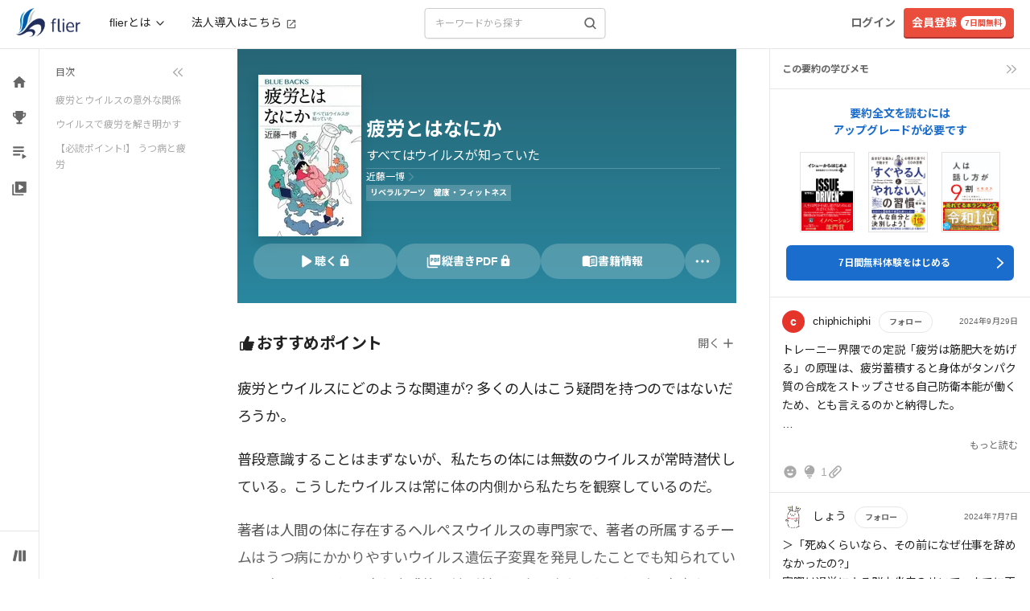

--- FILE ---
content_type: application/javascript
request_url: https://fd-flier-static-prod-endpoint-b6g9b5dkedfkeqcc.a03.azurefd.net/webfront/202601220229/_next/static/chunks/6673-09bf710460ee08b5.js
body_size: 8848
content:
"use strict";(self.webpackChunk_N_E=self.webpackChunk_N_E||[]).push([[6673],{4814:function(t,e,a){function o(){for(var t,e,a=0,o="",r=arguments.length;a<r;a++)(t=arguments[a])&&(e=function t(e){var a,o,r="";if("string"==typeof e||"number"==typeof e)r+=e;else if("object"==typeof e){if(Array.isArray(e)){var n=e.length;for(a=0;a<n;a++)e[a]&&(o=t(e[a]))&&(r&&(r+=" "),r+=o)}else for(o in e)e[o]&&(r&&(r+=" "),r+=o)}return r}(t))&&(o&&(o+=" "),o+=e);return o}a.d(e,{W:function(){return o}}),e.Z=o},4065:function(t,e,a){a.d(e,{Am:function(){return b},x7:function(){return k}});var o=a(85170),r=a(15286);let n=t=>{switch(t){case"success":return l;case"info":return c;case"warning":return d;case"error":return u;default:return null}},s=Array(12).fill(0),i=({visible:t,className:e})=>o.createElement("div",{className:["sonner-loading-wrapper",e].filter(Boolean).join(" "),"data-visible":t},o.createElement("div",{className:"sonner-spinner"},s.map((t,e)=>o.createElement("div",{className:"sonner-loading-bar",key:`spinner-bar-${e}`})))),l=o.createElement("svg",{xmlns:"http://www.w3.org/2000/svg",viewBox:"0 0 20 20",fill:"currentColor",height:"20",width:"20"},o.createElement("path",{fillRule:"evenodd",d:"M10 18a8 8 0 100-16 8 8 0 000 16zm3.857-9.809a.75.75 0 00-1.214-.882l-3.483 4.79-1.88-1.88a.75.75 0 10-1.06 1.061l2.5 2.5a.75.75 0 001.137-.089l4-5.5z",clipRule:"evenodd"})),d=o.createElement("svg",{xmlns:"http://www.w3.org/2000/svg",viewBox:"0 0 24 24",fill:"currentColor",height:"20",width:"20"},o.createElement("path",{fillRule:"evenodd",d:"M9.401 3.003c1.155-2 4.043-2 5.197 0l7.355 12.748c1.154 2-.29 4.5-2.599 4.5H4.645c-2.309 0-3.752-2.5-2.598-4.5L9.4 3.003zM12 8.25a.75.75 0 01.75.75v3.75a.75.75 0 01-1.5 0V9a.75.75 0 01.75-.75zm0 8.25a.75.75 0 100-1.5.75.75 0 000 1.5z",clipRule:"evenodd"})),c=o.createElement("svg",{xmlns:"http://www.w3.org/2000/svg",viewBox:"0 0 20 20",fill:"currentColor",height:"20",width:"20"},o.createElement("path",{fillRule:"evenodd",d:"M18 10a8 8 0 11-16 0 8 8 0 0116 0zm-7-4a1 1 0 11-2 0 1 1 0 012 0zM9 9a.75.75 0 000 1.5h.253a.25.25 0 01.244.304l-.459 2.066A1.75 1.75 0 0010.747 15H11a.75.75 0 000-1.5h-.253a.25.25 0 01-.244-.304l.459-2.066A1.75 1.75 0 009.253 9H9z",clipRule:"evenodd"})),u=o.createElement("svg",{xmlns:"http://www.w3.org/2000/svg",viewBox:"0 0 20 20",fill:"currentColor",height:"20",width:"20"},o.createElement("path",{fillRule:"evenodd",d:"M18 10a8 8 0 11-16 0 8 8 0 0116 0zm-8-5a.75.75 0 01.75.75v4.5a.75.75 0 01-1.5 0v-4.5A.75.75 0 0110 5zm0 10a1 1 0 100-2 1 1 0 000 2z",clipRule:"evenodd"})),f=o.createElement("svg",{xmlns:"http://www.w3.org/2000/svg",width:"12",height:"12",viewBox:"0 0 24 24",fill:"none",stroke:"currentColor",strokeWidth:"1.5",strokeLinecap:"round",strokeLinejoin:"round"},o.createElement("line",{x1:"18",y1:"6",x2:"6",y2:"18"}),o.createElement("line",{x1:"6",y1:"6",x2:"18",y2:"18"})),m=()=>{let[t,e]=o.useState(document.hidden);return o.useEffect(()=>{let t=()=>{e(document.hidden)};return document.addEventListener("visibilitychange",t),()=>window.removeEventListener("visibilitychange",t)},[]),t},p=1;class h{constructor(){this.subscribe=t=>(this.subscribers.push(t),()=>{let e=this.subscribers.indexOf(t);this.subscribers.splice(e,1)}),this.publish=t=>{this.subscribers.forEach(e=>e(t))},this.addToast=t=>{this.publish(t),this.toasts=[...this.toasts,t]},this.create=t=>{var e;let{message:a,...o}=t,r="number"==typeof(null==t?void 0:t.id)||(null==(e=t.id)?void 0:e.length)>0?t.id:p++,n=this.toasts.find(t=>t.id===r),s=void 0===t.dismissible||t.dismissible;return this.dismissedToasts.has(r)&&this.dismissedToasts.delete(r),n?this.toasts=this.toasts.map(e=>e.id===r?(this.publish({...e,...t,id:r,title:a}),{...e,...t,id:r,dismissible:s,title:a}):e):this.addToast({title:a,...o,dismissible:s,id:r}),r},this.dismiss=t=>(t?(this.dismissedToasts.add(t),requestAnimationFrame(()=>this.subscribers.forEach(e=>e({id:t,dismiss:!0})))):this.toasts.forEach(t=>{this.subscribers.forEach(e=>e({id:t.id,dismiss:!0}))}),t),this.message=(t,e)=>this.create({...e,message:t}),this.error=(t,e)=>this.create({...e,message:t,type:"error"}),this.success=(t,e)=>this.create({...e,type:"success",message:t}),this.info=(t,e)=>this.create({...e,type:"info",message:t}),this.warning=(t,e)=>this.create({...e,type:"warning",message:t}),this.loading=(t,e)=>this.create({...e,type:"loading",message:t}),this.promise=(t,e)=>{let a,r;if(!e)return;void 0!==e.loading&&(r=this.create({...e,promise:t,type:"loading",message:e.loading,description:"function"!=typeof e.description?e.description:void 0}));let n=Promise.resolve(t instanceof Function?t():t),s=void 0!==r,i=n.then(async t=>{if(a=["resolve",t],o.isValidElement(t))s=!1,this.create({id:r,type:"default",message:t});else if(v(t)&&!t.ok){s=!1;let a="function"==typeof e.error?await e.error(`HTTP error! status: ${t.status}`):e.error,n="function"==typeof e.description?await e.description(`HTTP error! status: ${t.status}`):e.description,i="object"!=typeof a||o.isValidElement(a)?{message:a}:a;this.create({id:r,type:"error",description:n,...i})}else if(t instanceof Error){s=!1;let a="function"==typeof e.error?await e.error(t):e.error,n="function"==typeof e.description?await e.description(t):e.description,i="object"!=typeof a||o.isValidElement(a)?{message:a}:a;this.create({id:r,type:"error",description:n,...i})}else if(void 0!==e.success){s=!1;let a="function"==typeof e.success?await e.success(t):e.success,n="function"==typeof e.description?await e.description(t):e.description,i="object"!=typeof a||o.isValidElement(a)?{message:a}:a;this.create({id:r,type:"success",description:n,...i})}}).catch(async t=>{if(a=["reject",t],void 0!==e.error){s=!1;let a="function"==typeof e.error?await e.error(t):e.error,n="function"==typeof e.description?await e.description(t):e.description,i="object"!=typeof a||o.isValidElement(a)?{message:a}:a;this.create({id:r,type:"error",description:n,...i})}}).finally(()=>{s&&(this.dismiss(r),r=void 0),null==e.finally||e.finally.call(e)}),l=()=>new Promise((t,e)=>i.then(()=>"reject"===a[0]?e(a[1]):t(a[1])).catch(e));return"string"!=typeof r&&"number"!=typeof r?{unwrap:l}:Object.assign(r,{unwrap:l})},this.custom=(t,e)=>{let a=(null==e?void 0:e.id)||p++;return this.create({jsx:t(a),id:a,...e}),a},this.getActiveToasts=()=>this.toasts.filter(t=>!this.dismissedToasts.has(t.id)),this.subscribers=[],this.toasts=[],this.dismissedToasts=new Set}}let g=new h,v=t=>t&&"object"==typeof t&&"ok"in t&&"boolean"==typeof t.ok&&"status"in t&&"number"==typeof t.status,b=Object.assign((t,e)=>{let a=(null==e?void 0:e.id)||p++;return g.addToast({title:t,...e,id:a}),a},{success:g.success,info:g.info,warning:g.warning,error:g.error,custom:g.custom,message:g.message,promise:g.promise,dismiss:g.dismiss,loading:g.loading},{getHistory:()=>g.toasts,getToasts:()=>g.getActiveToasts()});function y(t){return void 0!==t.label}function w(...t){return t.filter(Boolean).join(" ")}!function(t){if(!t||"undefined"==typeof document)return;let e=document.head||document.getElementsByTagName("head")[0],a=document.createElement("style");a.type="text/css",e.appendChild(a),a.styleSheet?a.styleSheet.cssText=t:a.appendChild(document.createTextNode(t))}("[data-sonner-toaster][dir=ltr],html[dir=ltr]{--toast-icon-margin-start:-3px;--toast-icon-margin-end:4px;--toast-svg-margin-start:-1px;--toast-svg-margin-end:0px;--toast-button-margin-start:auto;--toast-button-margin-end:0;--toast-close-button-start:0;--toast-close-button-end:unset;--toast-close-button-transform:translate(-35%, -35%)}[data-sonner-toaster][dir=rtl],html[dir=rtl]{--toast-icon-margin-start:4px;--toast-icon-margin-end:-3px;--toast-svg-margin-start:0px;--toast-svg-margin-end:-1px;--toast-button-margin-start:0;--toast-button-margin-end:auto;--toast-close-button-start:unset;--toast-close-button-end:0;--toast-close-button-transform:translate(35%, -35%)}[data-sonner-toaster]{position:fixed;width:var(--width);font-family:ui-sans-serif,system-ui,-apple-system,BlinkMacSystemFont,Segoe UI,Roboto,Helvetica Neue,Arial,Noto Sans,sans-serif,Apple Color Emoji,Segoe UI Emoji,Segoe UI Symbol,Noto Color Emoji;--gray1:hsl(0, 0%, 99%);--gray2:hsl(0, 0%, 97.3%);--gray3:hsl(0, 0%, 95.1%);--gray4:hsl(0, 0%, 93%);--gray5:hsl(0, 0%, 90.9%);--gray6:hsl(0, 0%, 88.7%);--gray7:hsl(0, 0%, 85.8%);--gray8:hsl(0, 0%, 78%);--gray9:hsl(0, 0%, 56.1%);--gray10:hsl(0, 0%, 52.3%);--gray11:hsl(0, 0%, 43.5%);--gray12:hsl(0, 0%, 9%);--border-radius:8px;box-sizing:border-box;padding:0;margin:0;list-style:none;outline:0;z-index:999999999;transition:transform .4s ease}@media (hover:none) and (pointer:coarse){[data-sonner-toaster][data-lifted=true]{transform:none}}[data-sonner-toaster][data-x-position=right]{right:var(--offset-right)}[data-sonner-toaster][data-x-position=left]{left:var(--offset-left)}[data-sonner-toaster][data-x-position=center]{left:50%;transform:translateX(-50%)}[data-sonner-toaster][data-y-position=top]{top:var(--offset-top)}[data-sonner-toaster][data-y-position=bottom]{bottom:var(--offset-bottom)}[data-sonner-toast]{--y:translateY(100%);--lift-amount:calc(var(--lift) * var(--gap));z-index:var(--z-index);position:absolute;opacity:0;transform:var(--y);touch-action:none;transition:transform .4s,opacity .4s,height .4s,box-shadow .2s;box-sizing:border-box;outline:0;overflow-wrap:anywhere}[data-sonner-toast][data-styled=true]{padding:16px;background:var(--normal-bg);border:1px solid var(--normal-border);color:var(--normal-text);border-radius:var(--border-radius);box-shadow:0 4px 12px rgba(0,0,0,.1);width:var(--width);font-size:13px;display:flex;align-items:center;gap:6px}[data-sonner-toast]:focus-visible{box-shadow:0 4px 12px rgba(0,0,0,.1),0 0 0 2px rgba(0,0,0,.2)}[data-sonner-toast][data-y-position=top]{top:0;--y:translateY(-100%);--lift:1;--lift-amount:calc(1 * var(--gap))}[data-sonner-toast][data-y-position=bottom]{bottom:0;--y:translateY(100%);--lift:-1;--lift-amount:calc(var(--lift) * var(--gap))}[data-sonner-toast][data-styled=true] [data-description]{font-weight:400;line-height:1.4;color:#3f3f3f}[data-rich-colors=true][data-sonner-toast][data-styled=true] [data-description]{color:inherit}[data-sonner-toaster][data-sonner-theme=dark] [data-description]{color:#e8e8e8}[data-sonner-toast][data-styled=true] [data-title]{font-weight:500;line-height:1.5;color:inherit}[data-sonner-toast][data-styled=true] [data-icon]{display:flex;height:16px;width:16px;position:relative;justify-content:flex-start;align-items:center;flex-shrink:0;margin-left:var(--toast-icon-margin-start);margin-right:var(--toast-icon-margin-end)}[data-sonner-toast][data-promise=true] [data-icon]>svg{opacity:0;transform:scale(.8);transform-origin:center;animation:sonner-fade-in .3s ease forwards}[data-sonner-toast][data-styled=true] [data-icon]>*{flex-shrink:0}[data-sonner-toast][data-styled=true] [data-icon] svg{margin-left:var(--toast-svg-margin-start);margin-right:var(--toast-svg-margin-end)}[data-sonner-toast][data-styled=true] [data-content]{display:flex;flex-direction:column;gap:2px}[data-sonner-toast][data-styled=true] [data-button]{border-radius:4px;padding-left:8px;padding-right:8px;height:24px;font-size:12px;color:var(--normal-bg);background:var(--normal-text);margin-left:var(--toast-button-margin-start);margin-right:var(--toast-button-margin-end);border:none;font-weight:500;cursor:pointer;outline:0;display:flex;align-items:center;flex-shrink:0;transition:opacity .4s,box-shadow .2s}[data-sonner-toast][data-styled=true] [data-button]:focus-visible{box-shadow:0 0 0 2px rgba(0,0,0,.4)}[data-sonner-toast][data-styled=true] [data-button]:first-of-type{margin-left:var(--toast-button-margin-start);margin-right:var(--toast-button-margin-end)}[data-sonner-toast][data-styled=true] [data-cancel]{color:var(--normal-text);background:rgba(0,0,0,.08)}[data-sonner-toaster][data-sonner-theme=dark] [data-sonner-toast][data-styled=true] [data-cancel]{background:rgba(255,255,255,.3)}[data-sonner-toast][data-styled=true] [data-close-button]{position:absolute;left:var(--toast-close-button-start);right:var(--toast-close-button-end);top:0;height:20px;width:20px;display:flex;justify-content:center;align-items:center;padding:0;color:var(--gray12);background:var(--normal-bg);border:1px solid var(--gray4);transform:var(--toast-close-button-transform);border-radius:50%;cursor:pointer;z-index:1;transition:opacity .1s,background .2s,border-color .2s}[data-sonner-toast][data-styled=true] [data-close-button]:focus-visible{box-shadow:0 4px 12px rgba(0,0,0,.1),0 0 0 2px rgba(0,0,0,.2)}[data-sonner-toast][data-styled=true] [data-disabled=true]{cursor:not-allowed}[data-sonner-toast][data-styled=true]:hover [data-close-button]:hover{background:var(--gray2);border-color:var(--gray5)}[data-sonner-toast][data-swiping=true]::before{content:'';position:absolute;left:-100%;right:-100%;height:100%;z-index:-1}[data-sonner-toast][data-y-position=top][data-swiping=true]::before{bottom:50%;transform:scaleY(3) translateY(50%)}[data-sonner-toast][data-y-position=bottom][data-swiping=true]::before{top:50%;transform:scaleY(3) translateY(-50%)}[data-sonner-toast][data-swiping=false][data-removed=true]::before{content:'';position:absolute;inset:0;transform:scaleY(2)}[data-sonner-toast][data-expanded=true]::after{content:'';position:absolute;left:0;height:calc(var(--gap) + 1px);bottom:100%;width:100%}[data-sonner-toast][data-mounted=true]{--y:translateY(0);opacity:1}[data-sonner-toast][data-expanded=false][data-front=false]{--scale:var(--toasts-before) * 0.05 + 1;--y:translateY(calc(var(--lift-amount) * var(--toasts-before))) scale(calc(-1 * var(--scale)));height:var(--front-toast-height)}[data-sonner-toast]>*{transition:opacity .4s}[data-sonner-toast][data-x-position=right]{right:0}[data-sonner-toast][data-x-position=left]{left:0}[data-sonner-toast][data-expanded=false][data-front=false][data-styled=true]>*{opacity:0}[data-sonner-toast][data-visible=false]{opacity:0;pointer-events:none}[data-sonner-toast][data-mounted=true][data-expanded=true]{--y:translateY(calc(var(--lift) * var(--offset)));height:var(--initial-height)}[data-sonner-toast][data-removed=true][data-front=true][data-swipe-out=false]{--y:translateY(calc(var(--lift) * -100%));opacity:0}[data-sonner-toast][data-removed=true][data-front=false][data-swipe-out=false][data-expanded=true]{--y:translateY(calc(var(--lift) * var(--offset) + var(--lift) * -100%));opacity:0}[data-sonner-toast][data-removed=true][data-front=false][data-swipe-out=false][data-expanded=false]{--y:translateY(40%);opacity:0;transition:transform .5s,opacity .2s}[data-sonner-toast][data-removed=true][data-front=false]::before{height:calc(var(--initial-height) + 20%)}[data-sonner-toast][data-swiping=true]{transform:var(--y) translateY(var(--swipe-amount-y,0)) translateX(var(--swipe-amount-x,0));transition:none}[data-sonner-toast][data-swiped=true]{user-select:none}[data-sonner-toast][data-swipe-out=true][data-y-position=bottom],[data-sonner-toast][data-swipe-out=true][data-y-position=top]{animation-duration:.2s;animation-timing-function:ease-out;animation-fill-mode:forwards}[data-sonner-toast][data-swipe-out=true][data-swipe-direction=left]{animation-name:swipe-out-left}[data-sonner-toast][data-swipe-out=true][data-swipe-direction=right]{animation-name:swipe-out-right}[data-sonner-toast][data-swipe-out=true][data-swipe-direction=up]{animation-name:swipe-out-up}[data-sonner-toast][data-swipe-out=true][data-swipe-direction=down]{animation-name:swipe-out-down}@keyframes swipe-out-left{from{transform:var(--y) translateX(var(--swipe-amount-x));opacity:1}to{transform:var(--y) translateX(calc(var(--swipe-amount-x) - 100%));opacity:0}}@keyframes swipe-out-right{from{transform:var(--y) translateX(var(--swipe-amount-x));opacity:1}to{transform:var(--y) translateX(calc(var(--swipe-amount-x) + 100%));opacity:0}}@keyframes swipe-out-up{from{transform:var(--y) translateY(var(--swipe-amount-y));opacity:1}to{transform:var(--y) translateY(calc(var(--swipe-amount-y) - 100%));opacity:0}}@keyframes swipe-out-down{from{transform:var(--y) translateY(var(--swipe-amount-y));opacity:1}to{transform:var(--y) translateY(calc(var(--swipe-amount-y) + 100%));opacity:0}}@media (max-width:600px){[data-sonner-toaster]{position:fixed;right:var(--mobile-offset-right);left:var(--mobile-offset-left);width:100%}[data-sonner-toaster][dir=rtl]{left:calc(var(--mobile-offset-left) * -1)}[data-sonner-toaster] [data-sonner-toast]{left:0;right:0;width:calc(100% - var(--mobile-offset-left) * 2)}[data-sonner-toaster][data-x-position=left]{left:var(--mobile-offset-left)}[data-sonner-toaster][data-y-position=bottom]{bottom:var(--mobile-offset-bottom)}[data-sonner-toaster][data-y-position=top]{top:var(--mobile-offset-top)}[data-sonner-toaster][data-x-position=center]{left:var(--mobile-offset-left);right:var(--mobile-offset-right);transform:none}}[data-sonner-toaster][data-sonner-theme=light]{--normal-bg:#fff;--normal-border:var(--gray4);--normal-text:var(--gray12);--success-bg:hsl(143, 85%, 96%);--success-border:hsl(145, 92%, 87%);--success-text:hsl(140, 100%, 27%);--info-bg:hsl(208, 100%, 97%);--info-border:hsl(221, 91%, 93%);--info-text:hsl(210, 92%, 45%);--warning-bg:hsl(49, 100%, 97%);--warning-border:hsl(49, 91%, 84%);--warning-text:hsl(31, 92%, 45%);--error-bg:hsl(359, 100%, 97%);--error-border:hsl(359, 100%, 94%);--error-text:hsl(360, 100%, 45%)}[data-sonner-toaster][data-sonner-theme=light] [data-sonner-toast][data-invert=true]{--normal-bg:#000;--normal-border:hsl(0, 0%, 20%);--normal-text:var(--gray1)}[data-sonner-toaster][data-sonner-theme=dark] [data-sonner-toast][data-invert=true]{--normal-bg:#fff;--normal-border:var(--gray3);--normal-text:var(--gray12)}[data-sonner-toaster][data-sonner-theme=dark]{--normal-bg:#000;--normal-bg-hover:hsl(0, 0%, 12%);--normal-border:hsl(0, 0%, 20%);--normal-border-hover:hsl(0, 0%, 25%);--normal-text:var(--gray1);--success-bg:hsl(150, 100%, 6%);--success-border:hsl(147, 100%, 12%);--success-text:hsl(150, 86%, 65%);--info-bg:hsl(215, 100%, 6%);--info-border:hsl(223, 43%, 17%);--info-text:hsl(216, 87%, 65%);--warning-bg:hsl(64, 100%, 6%);--warning-border:hsl(60, 100%, 9%);--warning-text:hsl(46, 87%, 65%);--error-bg:hsl(358, 76%, 10%);--error-border:hsl(357, 89%, 16%);--error-text:hsl(358, 100%, 81%)}[data-sonner-toaster][data-sonner-theme=dark] [data-sonner-toast] [data-close-button]{background:var(--normal-bg);border-color:var(--normal-border);color:var(--normal-text)}[data-sonner-toaster][data-sonner-theme=dark] [data-sonner-toast] [data-close-button]:hover{background:var(--normal-bg-hover);border-color:var(--normal-border-hover)}[data-rich-colors=true][data-sonner-toast][data-type=success]{background:var(--success-bg);border-color:var(--success-border);color:var(--success-text)}[data-rich-colors=true][data-sonner-toast][data-type=success] [data-close-button]{background:var(--success-bg);border-color:var(--success-border);color:var(--success-text)}[data-rich-colors=true][data-sonner-toast][data-type=info]{background:var(--info-bg);border-color:var(--info-border);color:var(--info-text)}[data-rich-colors=true][data-sonner-toast][data-type=info] [data-close-button]{background:var(--info-bg);border-color:var(--info-border);color:var(--info-text)}[data-rich-colors=true][data-sonner-toast][data-type=warning]{background:var(--warning-bg);border-color:var(--warning-border);color:var(--warning-text)}[data-rich-colors=true][data-sonner-toast][data-type=warning] [data-close-button]{background:var(--warning-bg);border-color:var(--warning-border);color:var(--warning-text)}[data-rich-colors=true][data-sonner-toast][data-type=error]{background:var(--error-bg);border-color:var(--error-border);color:var(--error-text)}[data-rich-colors=true][data-sonner-toast][data-type=error] [data-close-button]{background:var(--error-bg);border-color:var(--error-border);color:var(--error-text)}.sonner-loading-wrapper{--size:16px;height:var(--size);width:var(--size);position:absolute;inset:0;z-index:10}.sonner-loading-wrapper[data-visible=false]{transform-origin:center;animation:sonner-fade-out .2s ease forwards}.sonner-spinner{position:relative;top:50%;left:50%;height:var(--size);width:var(--size)}.sonner-loading-bar{animation:sonner-spin 1.2s linear infinite;background:var(--gray11);border-radius:6px;height:8%;left:-10%;position:absolute;top:-3.9%;width:24%}.sonner-loading-bar:first-child{animation-delay:-1.2s;transform:rotate(.0001deg) translate(146%)}.sonner-loading-bar:nth-child(2){animation-delay:-1.1s;transform:rotate(30deg) translate(146%)}.sonner-loading-bar:nth-child(3){animation-delay:-1s;transform:rotate(60deg) translate(146%)}.sonner-loading-bar:nth-child(4){animation-delay:-.9s;transform:rotate(90deg) translate(146%)}.sonner-loading-bar:nth-child(5){animation-delay:-.8s;transform:rotate(120deg) translate(146%)}.sonner-loading-bar:nth-child(6){animation-delay:-.7s;transform:rotate(150deg) translate(146%)}.sonner-loading-bar:nth-child(7){animation-delay:-.6s;transform:rotate(180deg) translate(146%)}.sonner-loading-bar:nth-child(8){animation-delay:-.5s;transform:rotate(210deg) translate(146%)}.sonner-loading-bar:nth-child(9){animation-delay:-.4s;transform:rotate(240deg) translate(146%)}.sonner-loading-bar:nth-child(10){animation-delay:-.3s;transform:rotate(270deg) translate(146%)}.sonner-loading-bar:nth-child(11){animation-delay:-.2s;transform:rotate(300deg) translate(146%)}.sonner-loading-bar:nth-child(12){animation-delay:-.1s;transform:rotate(330deg) translate(146%)}@keyframes sonner-fade-in{0%{opacity:0;transform:scale(.8)}100%{opacity:1;transform:scale(1)}}@keyframes sonner-fade-out{0%{opacity:1;transform:scale(1)}100%{opacity:0;transform:scale(.8)}}@keyframes sonner-spin{0%{opacity:1}100%{opacity:.15}}@media (prefers-reduced-motion){.sonner-loading-bar,[data-sonner-toast],[data-sonner-toast]>*{transition:none!important;animation:none!important}}.sonner-loader{position:absolute;top:50%;left:50%;transform:translate(-50%,-50%);transform-origin:center;transition:opacity .2s,transform .2s}.sonner-loader[data-visible=false]{opacity:0;transform:scale(.8) translate(-50%,-50%)}");let x=t=>{var e,a,r,s,l,d,c,u,p,h,g,v,b;let{invert:x,toast:E,unstyled:k,interacting:N,setHeights:M,visibleToasts:S,heights:T,index:B,toasts:C,expanded:z,removeToast:j,defaultRichColors:R,closeButton:Y,style:D,cancelButtonStyle:A,actionButtonStyle:I,className:$="",descriptionClassName:P="",duration:L,position:H,gap:V,expandByDefault:X,classNames:U,icons:F,closeButtonAriaLabel:O="Close toast"}=t,[_,K]=o.useState(null),[W,q]=o.useState(null),[Z,G]=o.useState(!1),[J,Q]=o.useState(!1),[tt,te]=o.useState(!1),[ta,to]=o.useState(!1),[tr,tn]=o.useState(!1),[ts,ti]=o.useState(0),[tl,td]=o.useState(0),tc=o.useRef(E.duration||L||4e3),tu=o.useRef(null),tf=o.useRef(null),tm=0===B,tp=B+1<=S,th=E.type,tg=!1!==E.dismissible,tv=E.className||"",tb=E.descriptionClassName||"",ty=o.useMemo(()=>T.findIndex(t=>t.toastId===E.id)||0,[T,E.id]),tw=o.useMemo(()=>{var t;return null!=(t=E.closeButton)?t:Y},[E.closeButton,Y]),tx=o.useMemo(()=>E.duration||L||4e3,[E.duration,L]),tE=o.useRef(0),tk=o.useRef(0),tN=o.useRef(0),tM=o.useRef(null),[tS,tT]=H.split("-"),tB=o.useMemo(()=>T.reduce((t,e,a)=>a>=ty?t:t+e.height,0),[T,ty]),tC=m(),tz=E.invert||x,tj="loading"===th;tk.current=o.useMemo(()=>ty*V+tB,[ty,tB]),o.useEffect(()=>{tc.current=tx},[tx]),o.useEffect(()=>{G(!0)},[]),o.useEffect(()=>{let t=tf.current;if(t){let e=t.getBoundingClientRect().height;return td(e),M(t=>[{toastId:E.id,height:e,position:E.position},...t]),()=>M(t=>t.filter(t=>t.toastId!==E.id))}},[M,E.id]),o.useLayoutEffect(()=>{if(!Z)return;let t=tf.current,e=t.style.height;t.style.height="auto";let a=t.getBoundingClientRect().height;t.style.height=e,td(a),M(t=>t.find(t=>t.toastId===E.id)?t.map(t=>t.toastId===E.id?{...t,height:a}:t):[{toastId:E.id,height:a,position:E.position},...t])},[Z,E.title,E.description,M,E.id,E.jsx,E.action,E.cancel]);let tR=o.useCallback(()=>{Q(!0),ti(tk.current),M(t=>t.filter(t=>t.toastId!==E.id)),setTimeout(()=>{j(E)},200)},[E,j,M,tk]);o.useEffect(()=>{let t;if((!E.promise||"loading"!==th)&&E.duration!==1/0&&"loading"!==E.type)return z||N||tC?(()=>{if(tN.current<tE.current){let t=new Date().getTime()-tE.current;tc.current=tc.current-t}tN.current=new Date().getTime()})():tc.current!==1/0&&(tE.current=new Date().getTime(),t=setTimeout(()=>{null==E.onAutoClose||E.onAutoClose.call(E,E),tR()},tc.current)),()=>clearTimeout(t)},[z,N,E,th,tC,tR]),o.useEffect(()=>{E.delete&&(tR(),null==E.onDismiss||E.onDismiss.call(E,E))},[tR,E.delete]);let tY=E.icon||(null==F?void 0:F[th])||n(th);return o.createElement("li",{tabIndex:0,ref:tf,className:w($,tv,null==U?void 0:U.toast,null==E?void 0:null==(e=E.classNames)?void 0:e.toast,null==U?void 0:U.default,null==U?void 0:U[th],null==E?void 0:null==(a=E.classNames)?void 0:a[th]),"data-sonner-toast":"","data-rich-colors":null!=(h=E.richColors)?h:R,"data-styled":!(E.jsx||E.unstyled||k),"data-mounted":Z,"data-promise":!!E.promise,"data-swiped":tr,"data-removed":J,"data-visible":tp,"data-y-position":tS,"data-x-position":tT,"data-index":B,"data-front":tm,"data-swiping":tt,"data-dismissible":tg,"data-type":th,"data-invert":tz,"data-swipe-out":ta,"data-swipe-direction":W,"data-expanded":!!(z||X&&Z),"data-testid":E.testId,style:{"--index":B,"--toasts-before":B,"--z-index":C.length-B,"--offset":`${J?ts:tk.current}px`,"--initial-height":X?"auto":`${tl}px`,...D,...E.style},onDragEnd:()=>{te(!1),K(null),tM.current=null},onPointerDown:t=>{2!==t.button&&!tj&&tg&&(tu.current=new Date,ti(tk.current),t.target.setPointerCapture(t.pointerId),"BUTTON"!==t.target.tagName&&(te(!0),tM.current={x:t.clientX,y:t.clientY}))},onPointerUp:()=>{var t,e,a,o,r;if(ta||!tg)return;tM.current=null;let n=Number((null==(t=tf.current)?void 0:t.style.getPropertyValue("--swipe-amount-x").replace("px",""))||0),s=Number((null==(e=tf.current)?void 0:e.style.getPropertyValue("--swipe-amount-y").replace("px",""))||0),i=new Date().getTime()-(null==(a=tu.current)?void 0:a.getTime()),l="x"===_?n:s;if(Math.abs(l)>=45||Math.abs(l)/i>.11){ti(tk.current),null==E.onDismiss||E.onDismiss.call(E,E),"x"===_?q(n>0?"right":"left"):q(s>0?"down":"up"),tR(),to(!0);return}null==(o=tf.current)||o.style.setProperty("--swipe-amount-x","0px"),null==(r=tf.current)||r.style.setProperty("--swipe-amount-y","0px"),tn(!1),te(!1),K(null)},onPointerMove:e=>{var a,o,r,n;if(!tM.current||!tg||(null==(a=window.getSelection())?void 0:a.toString().length)>0)return;let s=e.clientY-tM.current.y,i=e.clientX-tM.current.x,l=null!=(n=t.swipeDirections)?n:function(t){let[e,a]=t.split("-"),o=[];return e&&o.push(e),a&&o.push(a),o}(H);!_&&(Math.abs(i)>1||Math.abs(s)>1)&&K(Math.abs(i)>Math.abs(s)?"x":"y");let d={x:0,y:0},c=t=>1/(1.5+Math.abs(t)/20);if("y"===_){if(l.includes("top")||l.includes("bottom")){if(l.includes("top")&&s<0||l.includes("bottom")&&s>0)d.y=s;else{let t=s*c(s);d.y=Math.abs(t)<Math.abs(s)?t:s}}}else if("x"===_&&(l.includes("left")||l.includes("right"))){if(l.includes("left")&&i<0||l.includes("right")&&i>0)d.x=i;else{let t=i*c(i);d.x=Math.abs(t)<Math.abs(i)?t:i}}(Math.abs(d.x)>0||Math.abs(d.y)>0)&&tn(!0),null==(o=tf.current)||o.style.setProperty("--swipe-amount-x",`${d.x}px`),null==(r=tf.current)||r.style.setProperty("--swipe-amount-y",`${d.y}px`)}},tw&&!E.jsx&&"loading"!==th?o.createElement("button",{"aria-label":O,"data-disabled":tj,"data-close-button":!0,onClick:tj||!tg?()=>{}:()=>{tR(),null==E.onDismiss||E.onDismiss.call(E,E)},className:w(null==U?void 0:U.closeButton,null==E?void 0:null==(r=E.classNames)?void 0:r.closeButton)},null!=(g=null==F?void 0:F.close)?g:f):null,(th||E.icon||E.promise)&&null!==E.icon&&((null==F?void 0:F[th])!==null||E.icon)?o.createElement("div",{"data-icon":"",className:w(null==U?void 0:U.icon,null==E?void 0:null==(s=E.classNames)?void 0:s.icon)},E.promise||"loading"===E.type&&!E.icon?E.icon||((null==F?void 0:F.loading)?o.createElement("div",{className:w(null==U?void 0:U.loader,null==E?void 0:null==(b=E.classNames)?void 0:b.loader,"sonner-loader"),"data-visible":"loading"===th},F.loading):o.createElement(i,{className:w(null==U?void 0:U.loader,null==E?void 0:null==(v=E.classNames)?void 0:v.loader),visible:"loading"===th})):null,"loading"!==E.type?tY:null):null,o.createElement("div",{"data-content":"",className:w(null==U?void 0:U.content,null==E?void 0:null==(l=E.classNames)?void 0:l.content)},o.createElement("div",{"data-title":"",className:w(null==U?void 0:U.title,null==E?void 0:null==(d=E.classNames)?void 0:d.title)},E.jsx?E.jsx:"function"==typeof E.title?E.title():E.title),E.description?o.createElement("div",{"data-description":"",className:w(P,tb,null==U?void 0:U.description,null==E?void 0:null==(c=E.classNames)?void 0:c.description)},"function"==typeof E.description?E.description():E.description):null),o.isValidElement(E.cancel)?E.cancel:E.cancel&&y(E.cancel)?o.createElement("button",{"data-button":!0,"data-cancel":!0,style:E.cancelButtonStyle||A,onClick:t=>{y(E.cancel)&&tg&&(null==E.cancel.onClick||E.cancel.onClick.call(E.cancel,t),tR())},className:w(null==U?void 0:U.cancelButton,null==E?void 0:null==(u=E.classNames)?void 0:u.cancelButton)},E.cancel.label):null,o.isValidElement(E.action)?E.action:E.action&&y(E.action)?o.createElement("button",{"data-button":!0,"data-action":!0,style:E.actionButtonStyle||I,onClick:t=>{y(E.action)&&(null==E.action.onClick||E.action.onClick.call(E.action,t),t.defaultPrevented||tR())},className:w(null==U?void 0:U.actionButton,null==E?void 0:null==(p=E.classNames)?void 0:p.actionButton)},E.action.label):null)};function E(){if("undefined"==typeof window||"undefined"==typeof document)return"ltr";let t=document.documentElement.getAttribute("dir");return"auto"!==t&&t?t:window.getComputedStyle(document.documentElement).direction}let k=o.forwardRef(function(t,e){let{id:a,invert:n,position:s="bottom-right",hotkey:i=["altKey","KeyT"],expand:l,closeButton:d,className:c,offset:u,mobileOffset:f,theme:m="light",richColors:p,duration:h,style:v,visibleToasts:b=3,toastOptions:y,dir:w=E(),gap:k=14,icons:N,containerAriaLabel:M="Notifications"}=t,[S,T]=o.useState([]),B=o.useMemo(()=>a?S.filter(t=>t.toasterId===a):S.filter(t=>!t.toasterId),[S,a]),C=o.useMemo(()=>Array.from(new Set([s].concat(B.filter(t=>t.position).map(t=>t.position)))),[B,s]),[z,j]=o.useState([]),[R,Y]=o.useState(!1),[D,A]=o.useState(!1),[I,$]=o.useState("system"!==m?m:"undefined"!=typeof window&&window.matchMedia&&window.matchMedia("(prefers-color-scheme: dark)").matches?"dark":"light"),P=o.useRef(null),L=i.join("+").replace(/Key/g,"").replace(/Digit/g,""),H=o.useRef(null),V=o.useRef(!1),X=o.useCallback(t=>{T(e=>{var a;return(null==(a=e.find(e=>e.id===t.id))?void 0:a.delete)||g.dismiss(t.id),e.filter(({id:e})=>e!==t.id)})},[]);return o.useEffect(()=>g.subscribe(t=>{if(t.dismiss){requestAnimationFrame(()=>{T(e=>e.map(e=>e.id===t.id?{...e,delete:!0}:e))});return}setTimeout(()=>{r.flushSync(()=>{T(e=>{let a=e.findIndex(e=>e.id===t.id);return -1!==a?[...e.slice(0,a),{...e[a],...t},...e.slice(a+1)]:[t,...e]})})})}),[S]),o.useEffect(()=>{if("system"!==m){$(m);return}if("system"===m&&(window.matchMedia&&window.matchMedia("(prefers-color-scheme: dark)").matches?$("dark"):$("light")),"undefined"==typeof window)return;let t=window.matchMedia("(prefers-color-scheme: dark)");try{t.addEventListener("change",({matches:t})=>{t?$("dark"):$("light")})}catch(e){t.addListener(({matches:t})=>{try{t?$("dark"):$("light")}catch(t){console.error(t)}})}},[m]),o.useEffect(()=>{S.length<=1&&Y(!1)},[S]),o.useEffect(()=>{let t=t=>{var e,a;i.every(e=>t[e]||t.code===e)&&(Y(!0),null==(a=P.current)||a.focus()),"Escape"===t.code&&(document.activeElement===P.current||(null==(e=P.current)?void 0:e.contains(document.activeElement)))&&Y(!1)};return document.addEventListener("keydown",t),()=>document.removeEventListener("keydown",t)},[i]),o.useEffect(()=>{if(P.current)return()=>{H.current&&(H.current.focus({preventScroll:!0}),H.current=null,V.current=!1)}},[P.current]),o.createElement("section",{ref:e,"aria-label":`${M} ${L}`,tabIndex:-1,"aria-live":"polite","aria-relevant":"additions text","aria-atomic":"false",suppressHydrationWarning:!0},C.map((e,a)=>{var r;let[s,i]=e.split("-");return B.length?o.createElement("ol",{key:e,dir:"auto"===w?E():w,tabIndex:-1,ref:P,className:c,"data-sonner-toaster":!0,"data-sonner-theme":I,"data-y-position":s,"data-x-position":i,style:{"--front-toast-height":`${(null==(r=z[0])?void 0:r.height)||0}px`,"--width":"356px","--gap":`${k}px`,...v,...function(t,e){let a={};return[t,e].forEach((t,e)=>{let o=1===e,r=o?"--mobile-offset":"--offset",n=o?"16px":"24px";function s(t){["top","right","bottom","left"].forEach(e=>{a[`${r}-${e}`]="number"==typeof t?`${t}px`:t})}"number"==typeof t||"string"==typeof t?s(t):"object"==typeof t?["top","right","bottom","left"].forEach(e=>{void 0===t[e]?a[`${r}-${e}`]=n:a[`${r}-${e}`]="number"==typeof t[e]?`${t[e]}px`:t[e]}):s(n)}),a}(u,f)},onBlur:t=>{V.current&&!t.currentTarget.contains(t.relatedTarget)&&(V.current=!1,H.current&&(H.current.focus({preventScroll:!0}),H.current=null))},onFocus:t=>{t.target instanceof HTMLElement&&"false"===t.target.dataset.dismissible||V.current||(V.current=!0,H.current=t.relatedTarget)},onMouseEnter:()=>Y(!0),onMouseMove:()=>Y(!0),onMouseLeave:()=>{D||Y(!1)},onDragEnd:()=>Y(!1),onPointerDown:t=>{t.target instanceof HTMLElement&&"false"===t.target.dataset.dismissible||A(!0)},onPointerUp:()=>A(!1)},B.filter(t=>!t.position&&0===a||t.position===e).map((a,r)=>{var s,i;return o.createElement(x,{key:a.id,icons:N,index:r,toast:a,defaultRichColors:p,duration:null!=(s=null==y?void 0:y.duration)?s:h,className:null==y?void 0:y.className,descriptionClassName:null==y?void 0:y.descriptionClassName,invert:n,visibleToasts:b,closeButton:null!=(i=null==y?void 0:y.closeButton)?i:d,interacting:D,position:e,style:null==y?void 0:y.style,unstyled:null==y?void 0:y.unstyled,classNames:null==y?void 0:y.classNames,cancelButtonStyle:null==y?void 0:y.cancelButtonStyle,actionButtonStyle:null==y?void 0:y.actionButtonStyle,closeButtonAriaLabel:null==y?void 0:y.closeButtonAriaLabel,removeToast:X,toasts:B.filter(t=>t.position==a.position),heights:z.filter(t=>t.position==a.position),setHeights:j,expandByDefault:l,gap:k,expanded:R,swipeDirections:t.swipeDirections})})):null}))})}}]);